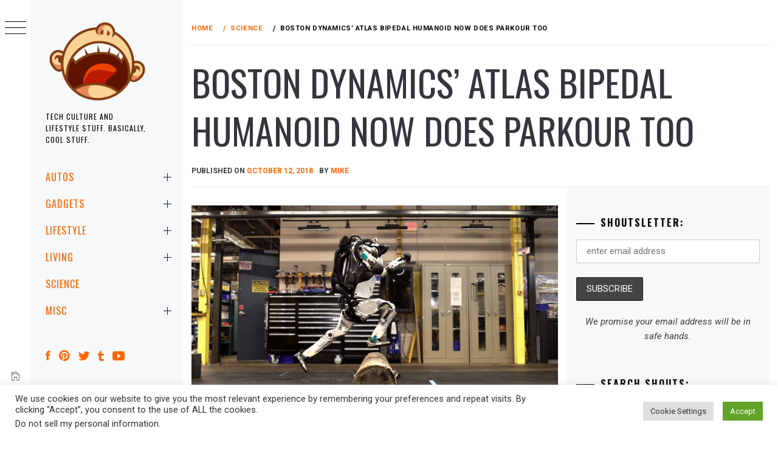

--- FILE ---
content_type: text/html; charset=utf-8
request_url: https://www.google.com/recaptcha/api2/anchor?ar=1&k=6LcAxQYjAAAAAKZZUEfD1juCbBrME2snZ3ePf3ls&co=aHR0cHM6Ly9taWtlc2hvdXRzLmNvbTo0NDM.&hl=en&v=PoyoqOPhxBO7pBk68S4YbpHZ&size=invisible&anchor-ms=20000&execute-ms=30000&cb=jiddcph2q7sw
body_size: 48697
content:
<!DOCTYPE HTML><html dir="ltr" lang="en"><head><meta http-equiv="Content-Type" content="text/html; charset=UTF-8">
<meta http-equiv="X-UA-Compatible" content="IE=edge">
<title>reCAPTCHA</title>
<style type="text/css">
/* cyrillic-ext */
@font-face {
  font-family: 'Roboto';
  font-style: normal;
  font-weight: 400;
  font-stretch: 100%;
  src: url(//fonts.gstatic.com/s/roboto/v48/KFO7CnqEu92Fr1ME7kSn66aGLdTylUAMa3GUBHMdazTgWw.woff2) format('woff2');
  unicode-range: U+0460-052F, U+1C80-1C8A, U+20B4, U+2DE0-2DFF, U+A640-A69F, U+FE2E-FE2F;
}
/* cyrillic */
@font-face {
  font-family: 'Roboto';
  font-style: normal;
  font-weight: 400;
  font-stretch: 100%;
  src: url(//fonts.gstatic.com/s/roboto/v48/KFO7CnqEu92Fr1ME7kSn66aGLdTylUAMa3iUBHMdazTgWw.woff2) format('woff2');
  unicode-range: U+0301, U+0400-045F, U+0490-0491, U+04B0-04B1, U+2116;
}
/* greek-ext */
@font-face {
  font-family: 'Roboto';
  font-style: normal;
  font-weight: 400;
  font-stretch: 100%;
  src: url(//fonts.gstatic.com/s/roboto/v48/KFO7CnqEu92Fr1ME7kSn66aGLdTylUAMa3CUBHMdazTgWw.woff2) format('woff2');
  unicode-range: U+1F00-1FFF;
}
/* greek */
@font-face {
  font-family: 'Roboto';
  font-style: normal;
  font-weight: 400;
  font-stretch: 100%;
  src: url(//fonts.gstatic.com/s/roboto/v48/KFO7CnqEu92Fr1ME7kSn66aGLdTylUAMa3-UBHMdazTgWw.woff2) format('woff2');
  unicode-range: U+0370-0377, U+037A-037F, U+0384-038A, U+038C, U+038E-03A1, U+03A3-03FF;
}
/* math */
@font-face {
  font-family: 'Roboto';
  font-style: normal;
  font-weight: 400;
  font-stretch: 100%;
  src: url(//fonts.gstatic.com/s/roboto/v48/KFO7CnqEu92Fr1ME7kSn66aGLdTylUAMawCUBHMdazTgWw.woff2) format('woff2');
  unicode-range: U+0302-0303, U+0305, U+0307-0308, U+0310, U+0312, U+0315, U+031A, U+0326-0327, U+032C, U+032F-0330, U+0332-0333, U+0338, U+033A, U+0346, U+034D, U+0391-03A1, U+03A3-03A9, U+03B1-03C9, U+03D1, U+03D5-03D6, U+03F0-03F1, U+03F4-03F5, U+2016-2017, U+2034-2038, U+203C, U+2040, U+2043, U+2047, U+2050, U+2057, U+205F, U+2070-2071, U+2074-208E, U+2090-209C, U+20D0-20DC, U+20E1, U+20E5-20EF, U+2100-2112, U+2114-2115, U+2117-2121, U+2123-214F, U+2190, U+2192, U+2194-21AE, U+21B0-21E5, U+21F1-21F2, U+21F4-2211, U+2213-2214, U+2216-22FF, U+2308-230B, U+2310, U+2319, U+231C-2321, U+2336-237A, U+237C, U+2395, U+239B-23B7, U+23D0, U+23DC-23E1, U+2474-2475, U+25AF, U+25B3, U+25B7, U+25BD, U+25C1, U+25CA, U+25CC, U+25FB, U+266D-266F, U+27C0-27FF, U+2900-2AFF, U+2B0E-2B11, U+2B30-2B4C, U+2BFE, U+3030, U+FF5B, U+FF5D, U+1D400-1D7FF, U+1EE00-1EEFF;
}
/* symbols */
@font-face {
  font-family: 'Roboto';
  font-style: normal;
  font-weight: 400;
  font-stretch: 100%;
  src: url(//fonts.gstatic.com/s/roboto/v48/KFO7CnqEu92Fr1ME7kSn66aGLdTylUAMaxKUBHMdazTgWw.woff2) format('woff2');
  unicode-range: U+0001-000C, U+000E-001F, U+007F-009F, U+20DD-20E0, U+20E2-20E4, U+2150-218F, U+2190, U+2192, U+2194-2199, U+21AF, U+21E6-21F0, U+21F3, U+2218-2219, U+2299, U+22C4-22C6, U+2300-243F, U+2440-244A, U+2460-24FF, U+25A0-27BF, U+2800-28FF, U+2921-2922, U+2981, U+29BF, U+29EB, U+2B00-2BFF, U+4DC0-4DFF, U+FFF9-FFFB, U+10140-1018E, U+10190-1019C, U+101A0, U+101D0-101FD, U+102E0-102FB, U+10E60-10E7E, U+1D2C0-1D2D3, U+1D2E0-1D37F, U+1F000-1F0FF, U+1F100-1F1AD, U+1F1E6-1F1FF, U+1F30D-1F30F, U+1F315, U+1F31C, U+1F31E, U+1F320-1F32C, U+1F336, U+1F378, U+1F37D, U+1F382, U+1F393-1F39F, U+1F3A7-1F3A8, U+1F3AC-1F3AF, U+1F3C2, U+1F3C4-1F3C6, U+1F3CA-1F3CE, U+1F3D4-1F3E0, U+1F3ED, U+1F3F1-1F3F3, U+1F3F5-1F3F7, U+1F408, U+1F415, U+1F41F, U+1F426, U+1F43F, U+1F441-1F442, U+1F444, U+1F446-1F449, U+1F44C-1F44E, U+1F453, U+1F46A, U+1F47D, U+1F4A3, U+1F4B0, U+1F4B3, U+1F4B9, U+1F4BB, U+1F4BF, U+1F4C8-1F4CB, U+1F4D6, U+1F4DA, U+1F4DF, U+1F4E3-1F4E6, U+1F4EA-1F4ED, U+1F4F7, U+1F4F9-1F4FB, U+1F4FD-1F4FE, U+1F503, U+1F507-1F50B, U+1F50D, U+1F512-1F513, U+1F53E-1F54A, U+1F54F-1F5FA, U+1F610, U+1F650-1F67F, U+1F687, U+1F68D, U+1F691, U+1F694, U+1F698, U+1F6AD, U+1F6B2, U+1F6B9-1F6BA, U+1F6BC, U+1F6C6-1F6CF, U+1F6D3-1F6D7, U+1F6E0-1F6EA, U+1F6F0-1F6F3, U+1F6F7-1F6FC, U+1F700-1F7FF, U+1F800-1F80B, U+1F810-1F847, U+1F850-1F859, U+1F860-1F887, U+1F890-1F8AD, U+1F8B0-1F8BB, U+1F8C0-1F8C1, U+1F900-1F90B, U+1F93B, U+1F946, U+1F984, U+1F996, U+1F9E9, U+1FA00-1FA6F, U+1FA70-1FA7C, U+1FA80-1FA89, U+1FA8F-1FAC6, U+1FACE-1FADC, U+1FADF-1FAE9, U+1FAF0-1FAF8, U+1FB00-1FBFF;
}
/* vietnamese */
@font-face {
  font-family: 'Roboto';
  font-style: normal;
  font-weight: 400;
  font-stretch: 100%;
  src: url(//fonts.gstatic.com/s/roboto/v48/KFO7CnqEu92Fr1ME7kSn66aGLdTylUAMa3OUBHMdazTgWw.woff2) format('woff2');
  unicode-range: U+0102-0103, U+0110-0111, U+0128-0129, U+0168-0169, U+01A0-01A1, U+01AF-01B0, U+0300-0301, U+0303-0304, U+0308-0309, U+0323, U+0329, U+1EA0-1EF9, U+20AB;
}
/* latin-ext */
@font-face {
  font-family: 'Roboto';
  font-style: normal;
  font-weight: 400;
  font-stretch: 100%;
  src: url(//fonts.gstatic.com/s/roboto/v48/KFO7CnqEu92Fr1ME7kSn66aGLdTylUAMa3KUBHMdazTgWw.woff2) format('woff2');
  unicode-range: U+0100-02BA, U+02BD-02C5, U+02C7-02CC, U+02CE-02D7, U+02DD-02FF, U+0304, U+0308, U+0329, U+1D00-1DBF, U+1E00-1E9F, U+1EF2-1EFF, U+2020, U+20A0-20AB, U+20AD-20C0, U+2113, U+2C60-2C7F, U+A720-A7FF;
}
/* latin */
@font-face {
  font-family: 'Roboto';
  font-style: normal;
  font-weight: 400;
  font-stretch: 100%;
  src: url(//fonts.gstatic.com/s/roboto/v48/KFO7CnqEu92Fr1ME7kSn66aGLdTylUAMa3yUBHMdazQ.woff2) format('woff2');
  unicode-range: U+0000-00FF, U+0131, U+0152-0153, U+02BB-02BC, U+02C6, U+02DA, U+02DC, U+0304, U+0308, U+0329, U+2000-206F, U+20AC, U+2122, U+2191, U+2193, U+2212, U+2215, U+FEFF, U+FFFD;
}
/* cyrillic-ext */
@font-face {
  font-family: 'Roboto';
  font-style: normal;
  font-weight: 500;
  font-stretch: 100%;
  src: url(//fonts.gstatic.com/s/roboto/v48/KFO7CnqEu92Fr1ME7kSn66aGLdTylUAMa3GUBHMdazTgWw.woff2) format('woff2');
  unicode-range: U+0460-052F, U+1C80-1C8A, U+20B4, U+2DE0-2DFF, U+A640-A69F, U+FE2E-FE2F;
}
/* cyrillic */
@font-face {
  font-family: 'Roboto';
  font-style: normal;
  font-weight: 500;
  font-stretch: 100%;
  src: url(//fonts.gstatic.com/s/roboto/v48/KFO7CnqEu92Fr1ME7kSn66aGLdTylUAMa3iUBHMdazTgWw.woff2) format('woff2');
  unicode-range: U+0301, U+0400-045F, U+0490-0491, U+04B0-04B1, U+2116;
}
/* greek-ext */
@font-face {
  font-family: 'Roboto';
  font-style: normal;
  font-weight: 500;
  font-stretch: 100%;
  src: url(//fonts.gstatic.com/s/roboto/v48/KFO7CnqEu92Fr1ME7kSn66aGLdTylUAMa3CUBHMdazTgWw.woff2) format('woff2');
  unicode-range: U+1F00-1FFF;
}
/* greek */
@font-face {
  font-family: 'Roboto';
  font-style: normal;
  font-weight: 500;
  font-stretch: 100%;
  src: url(//fonts.gstatic.com/s/roboto/v48/KFO7CnqEu92Fr1ME7kSn66aGLdTylUAMa3-UBHMdazTgWw.woff2) format('woff2');
  unicode-range: U+0370-0377, U+037A-037F, U+0384-038A, U+038C, U+038E-03A1, U+03A3-03FF;
}
/* math */
@font-face {
  font-family: 'Roboto';
  font-style: normal;
  font-weight: 500;
  font-stretch: 100%;
  src: url(//fonts.gstatic.com/s/roboto/v48/KFO7CnqEu92Fr1ME7kSn66aGLdTylUAMawCUBHMdazTgWw.woff2) format('woff2');
  unicode-range: U+0302-0303, U+0305, U+0307-0308, U+0310, U+0312, U+0315, U+031A, U+0326-0327, U+032C, U+032F-0330, U+0332-0333, U+0338, U+033A, U+0346, U+034D, U+0391-03A1, U+03A3-03A9, U+03B1-03C9, U+03D1, U+03D5-03D6, U+03F0-03F1, U+03F4-03F5, U+2016-2017, U+2034-2038, U+203C, U+2040, U+2043, U+2047, U+2050, U+2057, U+205F, U+2070-2071, U+2074-208E, U+2090-209C, U+20D0-20DC, U+20E1, U+20E5-20EF, U+2100-2112, U+2114-2115, U+2117-2121, U+2123-214F, U+2190, U+2192, U+2194-21AE, U+21B0-21E5, U+21F1-21F2, U+21F4-2211, U+2213-2214, U+2216-22FF, U+2308-230B, U+2310, U+2319, U+231C-2321, U+2336-237A, U+237C, U+2395, U+239B-23B7, U+23D0, U+23DC-23E1, U+2474-2475, U+25AF, U+25B3, U+25B7, U+25BD, U+25C1, U+25CA, U+25CC, U+25FB, U+266D-266F, U+27C0-27FF, U+2900-2AFF, U+2B0E-2B11, U+2B30-2B4C, U+2BFE, U+3030, U+FF5B, U+FF5D, U+1D400-1D7FF, U+1EE00-1EEFF;
}
/* symbols */
@font-face {
  font-family: 'Roboto';
  font-style: normal;
  font-weight: 500;
  font-stretch: 100%;
  src: url(//fonts.gstatic.com/s/roboto/v48/KFO7CnqEu92Fr1ME7kSn66aGLdTylUAMaxKUBHMdazTgWw.woff2) format('woff2');
  unicode-range: U+0001-000C, U+000E-001F, U+007F-009F, U+20DD-20E0, U+20E2-20E4, U+2150-218F, U+2190, U+2192, U+2194-2199, U+21AF, U+21E6-21F0, U+21F3, U+2218-2219, U+2299, U+22C4-22C6, U+2300-243F, U+2440-244A, U+2460-24FF, U+25A0-27BF, U+2800-28FF, U+2921-2922, U+2981, U+29BF, U+29EB, U+2B00-2BFF, U+4DC0-4DFF, U+FFF9-FFFB, U+10140-1018E, U+10190-1019C, U+101A0, U+101D0-101FD, U+102E0-102FB, U+10E60-10E7E, U+1D2C0-1D2D3, U+1D2E0-1D37F, U+1F000-1F0FF, U+1F100-1F1AD, U+1F1E6-1F1FF, U+1F30D-1F30F, U+1F315, U+1F31C, U+1F31E, U+1F320-1F32C, U+1F336, U+1F378, U+1F37D, U+1F382, U+1F393-1F39F, U+1F3A7-1F3A8, U+1F3AC-1F3AF, U+1F3C2, U+1F3C4-1F3C6, U+1F3CA-1F3CE, U+1F3D4-1F3E0, U+1F3ED, U+1F3F1-1F3F3, U+1F3F5-1F3F7, U+1F408, U+1F415, U+1F41F, U+1F426, U+1F43F, U+1F441-1F442, U+1F444, U+1F446-1F449, U+1F44C-1F44E, U+1F453, U+1F46A, U+1F47D, U+1F4A3, U+1F4B0, U+1F4B3, U+1F4B9, U+1F4BB, U+1F4BF, U+1F4C8-1F4CB, U+1F4D6, U+1F4DA, U+1F4DF, U+1F4E3-1F4E6, U+1F4EA-1F4ED, U+1F4F7, U+1F4F9-1F4FB, U+1F4FD-1F4FE, U+1F503, U+1F507-1F50B, U+1F50D, U+1F512-1F513, U+1F53E-1F54A, U+1F54F-1F5FA, U+1F610, U+1F650-1F67F, U+1F687, U+1F68D, U+1F691, U+1F694, U+1F698, U+1F6AD, U+1F6B2, U+1F6B9-1F6BA, U+1F6BC, U+1F6C6-1F6CF, U+1F6D3-1F6D7, U+1F6E0-1F6EA, U+1F6F0-1F6F3, U+1F6F7-1F6FC, U+1F700-1F7FF, U+1F800-1F80B, U+1F810-1F847, U+1F850-1F859, U+1F860-1F887, U+1F890-1F8AD, U+1F8B0-1F8BB, U+1F8C0-1F8C1, U+1F900-1F90B, U+1F93B, U+1F946, U+1F984, U+1F996, U+1F9E9, U+1FA00-1FA6F, U+1FA70-1FA7C, U+1FA80-1FA89, U+1FA8F-1FAC6, U+1FACE-1FADC, U+1FADF-1FAE9, U+1FAF0-1FAF8, U+1FB00-1FBFF;
}
/* vietnamese */
@font-face {
  font-family: 'Roboto';
  font-style: normal;
  font-weight: 500;
  font-stretch: 100%;
  src: url(//fonts.gstatic.com/s/roboto/v48/KFO7CnqEu92Fr1ME7kSn66aGLdTylUAMa3OUBHMdazTgWw.woff2) format('woff2');
  unicode-range: U+0102-0103, U+0110-0111, U+0128-0129, U+0168-0169, U+01A0-01A1, U+01AF-01B0, U+0300-0301, U+0303-0304, U+0308-0309, U+0323, U+0329, U+1EA0-1EF9, U+20AB;
}
/* latin-ext */
@font-face {
  font-family: 'Roboto';
  font-style: normal;
  font-weight: 500;
  font-stretch: 100%;
  src: url(//fonts.gstatic.com/s/roboto/v48/KFO7CnqEu92Fr1ME7kSn66aGLdTylUAMa3KUBHMdazTgWw.woff2) format('woff2');
  unicode-range: U+0100-02BA, U+02BD-02C5, U+02C7-02CC, U+02CE-02D7, U+02DD-02FF, U+0304, U+0308, U+0329, U+1D00-1DBF, U+1E00-1E9F, U+1EF2-1EFF, U+2020, U+20A0-20AB, U+20AD-20C0, U+2113, U+2C60-2C7F, U+A720-A7FF;
}
/* latin */
@font-face {
  font-family: 'Roboto';
  font-style: normal;
  font-weight: 500;
  font-stretch: 100%;
  src: url(//fonts.gstatic.com/s/roboto/v48/KFO7CnqEu92Fr1ME7kSn66aGLdTylUAMa3yUBHMdazQ.woff2) format('woff2');
  unicode-range: U+0000-00FF, U+0131, U+0152-0153, U+02BB-02BC, U+02C6, U+02DA, U+02DC, U+0304, U+0308, U+0329, U+2000-206F, U+20AC, U+2122, U+2191, U+2193, U+2212, U+2215, U+FEFF, U+FFFD;
}
/* cyrillic-ext */
@font-face {
  font-family: 'Roboto';
  font-style: normal;
  font-weight: 900;
  font-stretch: 100%;
  src: url(//fonts.gstatic.com/s/roboto/v48/KFO7CnqEu92Fr1ME7kSn66aGLdTylUAMa3GUBHMdazTgWw.woff2) format('woff2');
  unicode-range: U+0460-052F, U+1C80-1C8A, U+20B4, U+2DE0-2DFF, U+A640-A69F, U+FE2E-FE2F;
}
/* cyrillic */
@font-face {
  font-family: 'Roboto';
  font-style: normal;
  font-weight: 900;
  font-stretch: 100%;
  src: url(//fonts.gstatic.com/s/roboto/v48/KFO7CnqEu92Fr1ME7kSn66aGLdTylUAMa3iUBHMdazTgWw.woff2) format('woff2');
  unicode-range: U+0301, U+0400-045F, U+0490-0491, U+04B0-04B1, U+2116;
}
/* greek-ext */
@font-face {
  font-family: 'Roboto';
  font-style: normal;
  font-weight: 900;
  font-stretch: 100%;
  src: url(//fonts.gstatic.com/s/roboto/v48/KFO7CnqEu92Fr1ME7kSn66aGLdTylUAMa3CUBHMdazTgWw.woff2) format('woff2');
  unicode-range: U+1F00-1FFF;
}
/* greek */
@font-face {
  font-family: 'Roboto';
  font-style: normal;
  font-weight: 900;
  font-stretch: 100%;
  src: url(//fonts.gstatic.com/s/roboto/v48/KFO7CnqEu92Fr1ME7kSn66aGLdTylUAMa3-UBHMdazTgWw.woff2) format('woff2');
  unicode-range: U+0370-0377, U+037A-037F, U+0384-038A, U+038C, U+038E-03A1, U+03A3-03FF;
}
/* math */
@font-face {
  font-family: 'Roboto';
  font-style: normal;
  font-weight: 900;
  font-stretch: 100%;
  src: url(//fonts.gstatic.com/s/roboto/v48/KFO7CnqEu92Fr1ME7kSn66aGLdTylUAMawCUBHMdazTgWw.woff2) format('woff2');
  unicode-range: U+0302-0303, U+0305, U+0307-0308, U+0310, U+0312, U+0315, U+031A, U+0326-0327, U+032C, U+032F-0330, U+0332-0333, U+0338, U+033A, U+0346, U+034D, U+0391-03A1, U+03A3-03A9, U+03B1-03C9, U+03D1, U+03D5-03D6, U+03F0-03F1, U+03F4-03F5, U+2016-2017, U+2034-2038, U+203C, U+2040, U+2043, U+2047, U+2050, U+2057, U+205F, U+2070-2071, U+2074-208E, U+2090-209C, U+20D0-20DC, U+20E1, U+20E5-20EF, U+2100-2112, U+2114-2115, U+2117-2121, U+2123-214F, U+2190, U+2192, U+2194-21AE, U+21B0-21E5, U+21F1-21F2, U+21F4-2211, U+2213-2214, U+2216-22FF, U+2308-230B, U+2310, U+2319, U+231C-2321, U+2336-237A, U+237C, U+2395, U+239B-23B7, U+23D0, U+23DC-23E1, U+2474-2475, U+25AF, U+25B3, U+25B7, U+25BD, U+25C1, U+25CA, U+25CC, U+25FB, U+266D-266F, U+27C0-27FF, U+2900-2AFF, U+2B0E-2B11, U+2B30-2B4C, U+2BFE, U+3030, U+FF5B, U+FF5D, U+1D400-1D7FF, U+1EE00-1EEFF;
}
/* symbols */
@font-face {
  font-family: 'Roboto';
  font-style: normal;
  font-weight: 900;
  font-stretch: 100%;
  src: url(//fonts.gstatic.com/s/roboto/v48/KFO7CnqEu92Fr1ME7kSn66aGLdTylUAMaxKUBHMdazTgWw.woff2) format('woff2');
  unicode-range: U+0001-000C, U+000E-001F, U+007F-009F, U+20DD-20E0, U+20E2-20E4, U+2150-218F, U+2190, U+2192, U+2194-2199, U+21AF, U+21E6-21F0, U+21F3, U+2218-2219, U+2299, U+22C4-22C6, U+2300-243F, U+2440-244A, U+2460-24FF, U+25A0-27BF, U+2800-28FF, U+2921-2922, U+2981, U+29BF, U+29EB, U+2B00-2BFF, U+4DC0-4DFF, U+FFF9-FFFB, U+10140-1018E, U+10190-1019C, U+101A0, U+101D0-101FD, U+102E0-102FB, U+10E60-10E7E, U+1D2C0-1D2D3, U+1D2E0-1D37F, U+1F000-1F0FF, U+1F100-1F1AD, U+1F1E6-1F1FF, U+1F30D-1F30F, U+1F315, U+1F31C, U+1F31E, U+1F320-1F32C, U+1F336, U+1F378, U+1F37D, U+1F382, U+1F393-1F39F, U+1F3A7-1F3A8, U+1F3AC-1F3AF, U+1F3C2, U+1F3C4-1F3C6, U+1F3CA-1F3CE, U+1F3D4-1F3E0, U+1F3ED, U+1F3F1-1F3F3, U+1F3F5-1F3F7, U+1F408, U+1F415, U+1F41F, U+1F426, U+1F43F, U+1F441-1F442, U+1F444, U+1F446-1F449, U+1F44C-1F44E, U+1F453, U+1F46A, U+1F47D, U+1F4A3, U+1F4B0, U+1F4B3, U+1F4B9, U+1F4BB, U+1F4BF, U+1F4C8-1F4CB, U+1F4D6, U+1F4DA, U+1F4DF, U+1F4E3-1F4E6, U+1F4EA-1F4ED, U+1F4F7, U+1F4F9-1F4FB, U+1F4FD-1F4FE, U+1F503, U+1F507-1F50B, U+1F50D, U+1F512-1F513, U+1F53E-1F54A, U+1F54F-1F5FA, U+1F610, U+1F650-1F67F, U+1F687, U+1F68D, U+1F691, U+1F694, U+1F698, U+1F6AD, U+1F6B2, U+1F6B9-1F6BA, U+1F6BC, U+1F6C6-1F6CF, U+1F6D3-1F6D7, U+1F6E0-1F6EA, U+1F6F0-1F6F3, U+1F6F7-1F6FC, U+1F700-1F7FF, U+1F800-1F80B, U+1F810-1F847, U+1F850-1F859, U+1F860-1F887, U+1F890-1F8AD, U+1F8B0-1F8BB, U+1F8C0-1F8C1, U+1F900-1F90B, U+1F93B, U+1F946, U+1F984, U+1F996, U+1F9E9, U+1FA00-1FA6F, U+1FA70-1FA7C, U+1FA80-1FA89, U+1FA8F-1FAC6, U+1FACE-1FADC, U+1FADF-1FAE9, U+1FAF0-1FAF8, U+1FB00-1FBFF;
}
/* vietnamese */
@font-face {
  font-family: 'Roboto';
  font-style: normal;
  font-weight: 900;
  font-stretch: 100%;
  src: url(//fonts.gstatic.com/s/roboto/v48/KFO7CnqEu92Fr1ME7kSn66aGLdTylUAMa3OUBHMdazTgWw.woff2) format('woff2');
  unicode-range: U+0102-0103, U+0110-0111, U+0128-0129, U+0168-0169, U+01A0-01A1, U+01AF-01B0, U+0300-0301, U+0303-0304, U+0308-0309, U+0323, U+0329, U+1EA0-1EF9, U+20AB;
}
/* latin-ext */
@font-face {
  font-family: 'Roboto';
  font-style: normal;
  font-weight: 900;
  font-stretch: 100%;
  src: url(//fonts.gstatic.com/s/roboto/v48/KFO7CnqEu92Fr1ME7kSn66aGLdTylUAMa3KUBHMdazTgWw.woff2) format('woff2');
  unicode-range: U+0100-02BA, U+02BD-02C5, U+02C7-02CC, U+02CE-02D7, U+02DD-02FF, U+0304, U+0308, U+0329, U+1D00-1DBF, U+1E00-1E9F, U+1EF2-1EFF, U+2020, U+20A0-20AB, U+20AD-20C0, U+2113, U+2C60-2C7F, U+A720-A7FF;
}
/* latin */
@font-face {
  font-family: 'Roboto';
  font-style: normal;
  font-weight: 900;
  font-stretch: 100%;
  src: url(//fonts.gstatic.com/s/roboto/v48/KFO7CnqEu92Fr1ME7kSn66aGLdTylUAMa3yUBHMdazQ.woff2) format('woff2');
  unicode-range: U+0000-00FF, U+0131, U+0152-0153, U+02BB-02BC, U+02C6, U+02DA, U+02DC, U+0304, U+0308, U+0329, U+2000-206F, U+20AC, U+2122, U+2191, U+2193, U+2212, U+2215, U+FEFF, U+FFFD;
}

</style>
<link rel="stylesheet" type="text/css" href="https://www.gstatic.com/recaptcha/releases/PoyoqOPhxBO7pBk68S4YbpHZ/styles__ltr.css">
<script nonce="726BozgdfHUzjTnOQTMF_w" type="text/javascript">window['__recaptcha_api'] = 'https://www.google.com/recaptcha/api2/';</script>
<script type="text/javascript" src="https://www.gstatic.com/recaptcha/releases/PoyoqOPhxBO7pBk68S4YbpHZ/recaptcha__en.js" nonce="726BozgdfHUzjTnOQTMF_w">
      
    </script></head>
<body><div id="rc-anchor-alert" class="rc-anchor-alert"></div>
<input type="hidden" id="recaptcha-token" value="[base64]">
<script type="text/javascript" nonce="726BozgdfHUzjTnOQTMF_w">
      recaptcha.anchor.Main.init("[\x22ainput\x22,[\x22bgdata\x22,\x22\x22,\[base64]/[base64]/[base64]/bmV3IHJbeF0oY1swXSk6RT09Mj9uZXcgclt4XShjWzBdLGNbMV0pOkU9PTM/bmV3IHJbeF0oY1swXSxjWzFdLGNbMl0pOkU9PTQ/[base64]/[base64]/[base64]/[base64]/[base64]/[base64]/[base64]/[base64]\x22,\[base64]\x22,\x22GcOhw7zDhMOMYgLDrcO5wpDCkcOcb8KiwpDDqMOhw5dpwpwBHQsUw6FsVlUSTD/[base64]/[base64]/[base64]/Ct2Qyaz1GDxfDkcOQw6jDh8Kqw7pKbMOFVXF9wqzDjBFww6TDhcK7GQnDusKqwoI7MEPCpTtvw6gmwqDCoko+aMO3fkxaw44cBMK0wpUYwo1IW8OAf8OPw75nAzLDnkPCucKEKcKYGMKtIsKFw5vCq8KCwoAww5LDs14Hw4LDjAvCuVRNw7EfJcK/Hi/[base64]/[base64]/CrhfCs0vDqcOvKsOGw6pXwrPDgMOHCcOGJjEJD8KvARN5LsOjOcKNUcO0HsKBwoXCtl/[base64]/DvsO6Xhx2wpbCocKSw64fw5LCoBsqw5UhwolkRUzDoj4uw4rDnMOJLcKsw6ZSGiZKBDfDmsKxMnvCgMOfEHJdwpLCkFJjw6PDv8OiVsO/w57CrcOZcmkEOcOBwoQZZ8OaQFcvEcOSw5jCpsOlw5PCgcKNH8K+wqYEMcKywrXClDzDlsOUS0HDvi0bwo5VwrvCn8OAwqxUUk3DjcO1MDBLOlFDwpLDqFxFw6PCgcK/RMOPRHpfw544MsKbw4/CuMODwp3Ch8O9a3R1IixrGFUzwpDDjXFZUMOcwroDwq9cFsKmOMKEEMKvw5TDocKiBMOVwpfCkcK/w4gow6UFw6goc8KhSC1NwpPDqsOwwoDCtMOqwqLDtVzCjX/DusOLwpd7wrjCusK1dcKJw5hSQsObw5fCnBMUEcKKwpwAw40GwpfDu8KpwolwNcKKdMKAwq3DvAnCsTjDtFRwYSUKJF7CscK6JcOZM09PMmPDqiNTHwsnw48Bc2/DkCIxCibCoHIpwqF7w5lmAcOmPMOxwqfDsMKqXsKZw6ZgJxY4OsOMwp/DtMKxwpZpw6l8w4rDvsKDHsK5wr4pY8Kdwoguw5jCj8Oaw5ZiAsKjK8O+W8ODw5xGwqhZw7BGwq7Coy4Twq3Ch8Kjw6xHB8K6LgfCi8KZUmXColLDisO/[base64]/SsOQEcO5bw1CwrHDrDdiwpjCpDXDlsOIw70BY8Omw75+ZsK2Z8OPw4AIwpzCksKKWifCh8KBw7LDnMO8wp3Cl8K/[base64]/[base64]/JUFbWnHCpjfCm1EWwqzDomNHXMOfw6LDksO3woYyw4NHwpnCssKlw6XCkMKQN8OMw6/DuMOswpw9bzjCnsKgw4jCocO/[base64]/[base64]/DhcOUw4TDiGTDjcKVw6vDjA3CgcKow5zDmMOQGmLDjsKzDcOkwo0xSMOvEcOECMKFCUUOwqgyVcOrC1bDqkDDulfClsODTxXCpH7CpcOXwozDnxrCnMOrwqwjDnA8w7Z0w4QWwq7ClcK0fMKCAsKODDjCscKKbMOWXhNKwq7DocKzwr/Dg8ODw5TDmsKIw5xrwp3DtsKWecOED8OYw4Viwq0Lwo4GSkXDnsOMZMKqw7FLw7tswoxgDjNiwo1dw5N9VMOKGEYdwr3CscOywq/DpsKZbV/DpjPCsnzCgAbDoMOWI8OwK1LCiMO6LsKpw4hQKgfDklrDrTnCqgsdwrLCkA4fwrDDtMOawq9fwpd0Ll/Dt8K8wp9/F0wPLMK/wrnDqcOdLcODRcOuw4Nla8O5w7XDmsKQEQRPw4DCgSNtT054w4PCrMKWGcO9eUrCuQpdw5tUDk3CucOZwotJYxx1CsOwwowrU8KjF8Kuw4NGw5trZRbCp0QBw5/CoMKZBz18w54Jw7JsTsKfwqDCsUnCmMKdf8OowqzDtTx0KTHDtcOEwozCnn7Dk2sYw5duO2jCmcKfwpM4ccKqL8K6CF5Mw5XChGsbw70aXlHDl8OeIlVLwrh1w67DpMOpw4w5w63CtcOIc8O/w7UYVltXGwB8VsOxBcO3woomwp0pw7duQsKsZCRhVyA2wp/[base64]/[base64]/DsHE5w4PDk8Kow7oETVjDkUjDvMOLw58+w7fDjsKdwpHCgEHCoMORwqPDkcOuw7MQUh7CrlHDqQAENRzDo1kXw6Uyw43Dmm/ClkPDrcOqwo3CoxF0wpTCpsKDwpoxW8OQwrx0PwrDvH8kZ8Kxw7QJw7PCisOYwrvCoMOKBDTDicKXwrrCsEXDjMO/ZcKcw7zDiMOdwr/CpRRGMMK6VS9Ww5pvw619woAaw6oew5TDkFwIUcO5wq5Sw4tfJUpXwpLDpxPDksKvwqvCnG/DvMObw57DmsOuY3JXOGhGHEocdMO/[base64]/DucOAN3YZNDxnwplgwpIKL8KuwoUzwrDDhAV3wozCnk1Gw57CjgN8ZcOmw6TDu8O1w7rCvgICBVbCqcKfVih1csK5CS/ClHPCpcODdWbCjnQcIkLCpznCl8Orw6TDnMOYC0XCqD0LwqzDjSsUwoLCssKhwrBBwpnDpwl0WxfDisO8wrEoI8KaworCnQvDncOiASXCs2EywqvCvMKLw7g/[base64]/CiVHDucKQdCdtAjDDosOZRhLCj8OawqLDlxfCvR3DlcKkwrdzCTgPC8OdbllEw5Qcw55FbMK+w4cZWmbDlcOyw5HDl8KkJMO+wp8VAxnCoVHDgMKARsOtwqXDhcKBwrzCvsOTwr7CgWpTwrgpVE7DgBN/QE/DrWfCu8Kuw4rCsE8rwrwqwoBYwpsSecKqdMOOEQHDt8K0wqlOMDlCSMOoBBABScK2wqxhMsKte8OfZ8OlbQ/Duz0uH8KIwrRPwo/Dr8OpwonDocKrEgQEwqYaN8OBw6HCqMKKCcK8XcKqw6R/wppAwr3DlwbCqsKqOz1FLSnCujnCgmF9S1xYBXLCkzfCvHfDm8ODBTsBSMOawq/Cum/[base64]/Cl8ORPsONwpMOw5HDlsK+NgfCu8KMWsOpDzh/WsOdODbCjgMfw6zCvnDDlWPDqx7DmyfDkmA7wovDmT/DjcOXNScRAsKZwrZdw6M/w6/DlB1/w5c+KcKZdx3Cm8K2N8OfaGPDuDHDgAcoGTIRIMOsMMOIw7Agw4B7O8OWwoDDlikJYQjCp8K6wo0GE8ONH3XDq8OWwoTCtcOSwrBDwr5QaH5LJkHCiB7Cmk/DgHvCqsKQYMK5ecK8CH/[base64]/CkMKhHmEyw519wpTDvnAJWMOBw6DCqicXwrRww48xV8OkwrnDtmo0T1BNHcKNP8K2wogIQcOKZkbCkcKBMMOvTMOswrcOEcO+eMKvw5dPWBLCvD/DlTZOw7BJBXrDosKzecK5wogVV8KEEMKeDUHCkcOtRMKIw5vCp8O9JAVowplKwqXDn3FLw7bDmztQwp3Cr8KKGGNMGj4gbcO5E3nCpBhkGD5/GX7DvTPCtcOPNW8gw4xIE8OSP8K0dcO0wpF/wq/CuUdTACzCgjljFwNww7RybQvDi8KwNVXCs2lSwrgwN3EIw47DvsO8w63CksOdw4trw5jCjyNywprDkMOYw5vCrMOGSy1kHsK/[base64]/DtcOud8KRwpfDsMK0G1DCkMO7XR7CucKPwrPCisOSwqBpYMK4wrFrN1rCoXfCjWHCmcKWH8K+fMKaT3RDw7jDpSdMw5DCsXFsBcO2w6prWV0qwr/Cj8O/E8KfcBkFcXHDr8K9w5djw6PDs2bClQXDggTDokFVwqLDssO+w6wsIMO3w4DChsKUw7wLU8Kqw5TCusK0VsOvU8Ojw71MLCVcwrfDmEbDkcKyBMO0w6g2woZ6NsODdsOkwogzw5khU17DhCQtw5LCrhxWw6I4BQnCvcK/w7fCtFPChDJJSsOAV3/CosOIwpvDs8Oaw5zCpwAVIcKcw591fC/DjsOswpw+bEtrw5jDjMKlPsOewph/LgfCpMOgwqQ7w7dvRcKCw57Cv8Oowr7DpcK5a3PDpmBUP3vDvmF8YQ8bcsOrw6p/[base64]/Dixkle8Kaw6/Cs8KwwooHdlfDmQ/DqMOrZEnCkxBzW8KKJGzDnsOaSMOsGMO1wrJIJMOyw53DuMObwp/Ds3Z3LxbDqVsWw6h2w78EQcKhwrrCqMKvw701w4vCvXgiw4XChcK+wpXDtHFXwrtewoRIGMKrw5LCpjvCiVvCjcKbXsKSw5nDjMKiCsOawrLCgcO+wr1mw7xOd0fDssKCI3hzworCscO4wqvDs8KmwoNWw7LDhMOYwrZUw67CmMOtw6TCjsOHQ0oNYwjCmMOhDcK/Jx3DhihoPh3CrRVzw4LCsi7ClsO5wpwhw7g6eUJjI8Klw5NxN1VSwonCoTE6w7XDvsOUcWVowoE4w4/DlsOzHMOEw4nDsHwCw5bDn8O6LFPCp8Kew5PCkwcpHlBbw759N8KxUh7DqQ3DhsKbBMKMKMOZwqDDli/Cs8OnRsKVw4PDvcKofcKYwo1WwqnDvA9nL8K2wokSYy7Dom/CksKgwqLDksKmw61xw6TDgmxKA8KZw6V9woY+w5FIw5fDvMOFFcKsw4bDssK/CTkvQSPCoH5jKcKkwpMjT28VU07Dh1nDkMK1wqE1HcKhwqkLRsK/[base64]/Dm1Mewo/CjC1Iw4nDpMOecAkrHMOVOBN/dHfCusK+fsKcwqjDpcO1aHYAwoJiM8OQVcOWK8O5B8OjDsOCwqzDq8OWD3nCk0gBw4PCucO8ZcKJw5hqw4HDrMOlBjJrSMO+w5DCuMOTRyRrTcORwq1owqHDr17Ch8O4wrF3CMKRbMOQQsK5wq7CksKhRE9yw6s8w4grwoDCjhDCusK6D8O/w4PDtScjwo1Vwp5xwrVkwqbDuHrDnnfDu1sJw6DCv8Otwr7DlUzChMOrw7rDq3/DggHCmwXDscOee2rDvwHDgsOEwojCmcO+FsKVQ8KHIMOMB8K2w6jCmMOLwq3CumQkCBReTGJmcsKEIMOJw4LDqcOTwqZpwrTDv0I1IcKMaS1SKcOrdFVuw5oSwqEGGMKOasOGUMKaccKYL8Khw4gQZ0/[base64]/CssOsw7rCsMKXwrsyBcKewpTCozvDpcK5w47Dv8ObQsOTw4fCn8OmA8O3wpjDusOzLsO5wrl3CsKswr/Cp8ORUcOAIMOOACnDiXstw5Fyw43CiMKGGsOTw5/Dtkwcwr3CvcKvw4xGZjDCt8OTcsKwwovCm3bCqBECwpsuwpEhw5F7eSLChH1UwoPCr8KVMsKlGGjCvsO/wo4fw4nDizttwop+DSjCuELCnj55wrgewrN1w6tYaUzDicK/w6o0XRJiSGUfeX9waMOWICInw7Vpw5/[base64]/Dm8Oiwp8nwobCsljDskokUi/DlVc+ecKwPcOmJMOSLMKwNcOGaD7DsMK/M8OUw7nDl8KgDMKww7hgIHvCvzXDrQTCkcOKw5l8AGrDjRzCrFZuwpJxw6pFw6UCTDR1wqcAb8OWw5Ntw7NZN2TCvMOqw5vDvsO7wpI8ZAnDuRISQMOhGcKqw6smw6nDs8KfE8KCw7nCtEnCoh/DvRfDp2rDjMKpV1vDvRdBBlbCoMO3wr7DkcKzwo3CjsO9wr/CgyphQn98wrXDrUpeZ1pBIUNvTcOPwpHCih0Bw6jDqhtSwrd6YsKoGMOTwovCtcOqWAbDksKLDkcBwrbDlMOIbwIaw4QmU8OfwrvDiMOEwpwdw6xiw6/CucKVJ8OGK346acOkw7onwpXCqMK7XMKQw6TCqmDDpsOoV8KcVsOnw6ptwovClgZEwojCjcOXwpPDtHzCtMOJdMKuDEFiPRU7Jht/[base64]/[base64]/[base64]/[base64]/[base64]/[base64]/TjBMw5TCvgDDtGHCrRDDgVvDrX9ocHIjR0xpwoTDk8ORwq5OccK+e8KuwqLDn3fDosOTwq0xP8KkQk5Zw6Uawps2LcONeXAUw5xxD8KvZcKkcFzCrTl2WsOlcETDpiYZF8OQS8K2wrIXKMOWasOQVsOxw40PWiAASgjDsRbCgTTCsmRkDlzDl8K/wrfDvsO6MRTCoSXCiMOew7zCti3DlsObwpVRWADDnHliN2TChcKhWF0vw5vChMKhdk9CQ8KNZm3DucKiGnrDksKJw7V5IEUGFsOBG8ODTw9tD3DDplLCpBIOw6nDhsKvwq1mW13CnnB4ScOLw5zCtm/Cg1LChsOaQMKGwpQOQcKQN2tlw59gGsKYDB5lw6/DiWooTmlZw67CvUMgwoFnw4s1UmchZsKKw4B6w65MUcKMw5scFsKqA8K5LTXDoMOaORZMw7/ChcOVfQRfFjHDt8OIw5VkDikNw5cSwqDDvcKgacOlw4Q1w5PDrGDDicKtwrnDrMO8X8OBUcO9w5vDncKCRsKhWcK7wqnDgR3DqWTCrHx0HTHCusOQwpPDlRLCksOOwo0Yw4HCh00cw7jDuBF7WMKLfETDm2/DvQPDrBrCu8KqwqogbsKNRcOuFMKNH8OUwprCkMK/w41Gw7BVw4xiXk/DrUDDuMK5TcOyw4Y2w7rDixTDo8OgGT9sOsObBcK5K3bDscOaNDgKasO7woJyK0rDhmdXwqwyTsKaFF4ow4fDmnHDicO8wpxuCMO/w7fDj0cAw5IPYMOvH0HChnXDiwITYwXClsOCw5PDiiUYX2RNJ8KjwpYDwo1uw4XDqEMVLy/CnD/[base64]/[base64]/DqGhUw4B8Y3zClCXDoMObe19tCMK0NsKCwprDu0B4w5HCuTbDoTHDncOZwo1zYljCssKtdxBuwoo+wqI2wqzCosKEUgJWwrbCpsK0w7MdU1zDrcO3w5TDh3dsw5PDlMKVMxhJVcK8EMO1w5/Cim7DkMOSwozDtMOGJsOXGMK9MMOtwprCi2HDtTFRwr/[base64]/[base64]/X8K/YcOWwrPCoDbCtcKmTiY4MVTDhcKNRQ0BKDNDIcK4wpfCjiHDrRjCmiAYwox/wojDjBnDkhRyccOvw5PDt0vDp8KBEjLCmThfwrbDhsO+wr1Lwrk6ecOPwpTDjcOTGDxjZCLCgH02wrcewoZ5J8KTw4HDj8Odw7gYw5UFcwUZZ2jCjsKJIzLChcOJBMKYdRnCgsKKw6/Dm8KNb8OvwqIEUFU0wqrDvcKcclLCpsOxw77CpsOawqM+O8KmZ0IPBUxvAsOaVsK2TsOTHBLCpRPDgsOyw5NufwvDscOCw73DmTBwbcOjwoQIw7Ryw70AwqHCjnsIYDDDkFDDpsKYTsOhw4NYwqHDp8OowrTDr8OOEFFBaFLCkHINwpHDpy8dY8OZMMKrwq/[base64]/w6Nmw4XDscOOw5fCgEXCscK+FsKEwpfClsKceS3DkMKewojClCjCs3c7w7/[base64]/[base64]/DicKVwoFrAsKTworDoHTDpMKywooIw4Z8dcK7AcO6EsK5Q8KZOMOifWLClRXCmMOdw5zCujnCs2Riw7VWJQHDpcOww6HDr8KjZ0jDghnDs8Kpw7nDsFxoX8OvwrZYw5jCmwDDqsKSw7c6wqgZTUvDmw48VzXDqcOFacOfR8K/wrfDjGsgQMOowoh0w73CvHQiQMOQwpgHwqfCgMKWw7Rawp84PQ9Ow4IhPQzCssO/[base64]/DoWppwpg2w4LDmMKPw5/[base64]/AUsxw6DChSzClwPCkcKww53Du1Bkw5wzw7kXFMKww4zCg0M6w6JzHzpiw5UbcsOhNC3Cuh8Xw6lCw4zCiGJMDz9iwoUuPsOYMXp9HsOKecKVZzBTw7vCo8KgwrR1Im3CgWPCuk7Dp2RADA/[base64]/w6EQwosLQsKiw7QNwo3CqgNxRkc2w6LCkX7CpcO3I0zCisK/wrcowpnCrwfDgBAlw78oBcKXwqImwp0nDE7CkcK1wqwQwp/[base64]/DhMKWwoLDmcK/NMKYN8OdJcOqR8O6RsKiw5LChcOPZ8KZYDE1wpXCs8KaF8KsR8OYez7DqxPCpMOmwpbDlsOABTNbw4LCr8ODwrtXw5bCgMOswqTDj8KCLn3Dr0zCsCnDlE/CnsK/Mm/Dmm4EXsO5w7kWLsOBW8O9w5YvwpbDhUTDpws4w6TCmsOjw4USaMKHOCsYe8OGBXrCnArDgsO6RgAHY8KTH2RdwoVePzPDhU9NElLCmsKRwqo6SD/[base64]/QHcHw4bCo8KQScKXbTzCkMOiOCNnWnkBw68vYcOTwpXCnsOYwqd0XsO8HWkWwozCmQRXacOpwo3CgUh5djB9wqvDjcOdK8OIw7vCuAhYHMK/W17Dg0/CtGgow4IGNsO8csOYw6bCoDnDrks3CcOswqJFV8OgwrfCpcK5w707I0NQwqzCjMOtPStIGWLCqhQDMMOOYcKJelttw7TDlTvDlcKeKMOTesKxGcOXasKUdMOiwrUOw49HAiDCkx0VOjrDlCvDpB4/[base64]/wq/DsmnDuwfCqMOCwoNBwr7CsMO0LTrDpwXCtXDDrMKowrnDnzHDnXVMw44HLMOyccOfw6fCvxXCuxrDhBrDqDlJKmNXwp8ewo3Ctj0QZcK0KcO/[base64]/P8Kow5vDjCYiHlBxcUAvw4rDuMKTw4ExdMOLPREQew9+YcKWDltHMSRACVUMwqEYeMOaw64FwqbCs8OswoJ9XCFXI8Kdw4V5wpTDvsOoW8O3GcOFw5TClsK/F1gPwoXCiMORLsOBacKMwovCtMO8wptHeX0SYMOSYAR4AlQ0w63CicKadldLGHpDJcKiw4sQwrNiw54VwqwKw4XCjG0tIMOKw71besO4wqzDhg8zw6DDg2vCl8KqREDClMOIFjdaw4x7w4taw6hvRcK/UcOjIRvChcK7CcKMcQ0dQsONwqlqw4RXGcK/fHIEw4bCtFIqWsKoLAXCiXzDhsOTwqrCi3llP8KDMcK+eyvDucOgbgTChcOjDEjCg8KYVETDh8KDIFnCiQjDnw/CuDDDknbDiT4wwp/CrcOgT8KMw5c9wo8+w4LCmsKSMVFLNiF3wrjDlcKcw7wAwpDCpUzClgInIGDCncK5GjHDqMOMWGTDs8KHY33DgHDDnsOKCD/CtT7DqMKbwqlYcsOxGlVPw4Fhwq3DnMK/w6xgKTgWw4bCvcKGJ8ONw4nDjMOqwrskwoEJMEdPeT/CncK/U1vDqcOlwqTCvjvCryPCrsKPI8Khw40FwqPCg0ooNDgywq/CqyfDoMO3w5jCjE5RwoQ1wrsZX8Oww5bCr8OUEcKtw45Ow7FWwoMUT2snFzfCow3DvXbDqsKmO8KJQwAyw55RacOzQQF8w6DDg8ODG3XCl8KORHh/[base64]/DnxoSd8O/w4nCkcKyw6E6w5J1w4Riwr/DiMOVd8OhNMO3w6AWwp9vCMK/NGMlw5zCrDE0w7vCtxQ3w6vDiFzCvA4Sw7zCjMODwoFbHw3Dp8OUwocmK8O/ccKhw48DEcKeMEQBS3LDq8K5R8OEAsObHiFgacOLHsKeE0ptPgfCu8Oow4ZObcOaZHEbTzFlw5PDtMOPeWTDnSLCryzDnhXCt8KvwocRPsO4wofDkRbDgMOpHRbDkAwCbBZcQMK7ZMKhQiHDqzBQw4wgFCbDh8KTw43Cq8OMDABAw7/DmklQZ3HCvsKcwp7ChsOGw5zDpMKMw7rDk8OdwrtLYUHCl8KTE1kbFMKmw6wuw7zCncO5wqHDpELDtMKMw6/CtcKrwrxdV8KpFizDiMO2acK9WsOlw7zDpSdqwo9OwoYXV8KYAk/Dj8KUw7nCiH3DvcOIwqbCn8OoEhsqw4vCnsK5wp3Du1p2wr92csKOw5ENI8Okwot0wogHWX5Cbl3DlBxCXl9qw41TwqjCvMKAwpjDhwdpwrVMwq8zF3kRwqHCicOdWsOXW8KQd8KTdG09wpF2w4vDmFbDnT/[base64]/Cr0sSwp/DmQ1bCjnDhMOealgLSxV5wp3DhFpKWjANw4JqCMOfw7YQCsKjw5gEw6sKdsO9wqDDg3YzwpPDokXChMOOVnbDq8KqdsOVHcK8wqHDhMKtOD9Xw6/[base64]/Dm8Kzw5TDvgnCu8KSw6dWwpvDvXrCiMKXDV4Ow7XDjxrDo8KFP8KnOsOzczTClE1JXMKKaMOnLBTCpsOMw6FTG3LDnG8EZ8OIw4LDqsKZRsOmG8KmHcKAw7fChmnCrk/Du8KQecO6wq5GwpjCgjJMS13DghbCvkliDlRhwprDg13CpsOUPBPCncO1cMK8QcKHaGvCjcO6wqHDucK1LT/CimTDq3AXw4bCuMKHw7fCssKEwohKaxfCu8K9wpZyAcONw7nCkQbDrsO6wrrDnEh3T8Odwo46P8Kfwo/CrCROOlDCuWY6w6HDg8Kxw45ceCLCiVJjw5/CgC40IkfDkF9FdcOpwo80B8O/Vwpgw4XChMKvw7PDmMO/w6LDo3TDt8Oywr7Ci2vDncOMwrDCpcK/w4wFDQPDpcOTw7TDtcO9fxkAFzPDtMOhw5NHLcOiJcKjw5MPScO+woBmw4DDuMOhw6vDvMOBwrXDnHXCkDrCtQ/Cn8O+DMKpM8OnfMO9wr/DpcOlFn7CgElhwpc0wrI4wqnClsKJwqkqw6LChS9oaCUbwpUJw6DDigHCkGV1wpTCriVNdn7DqlMFwqHCmQbChsOzRTg/[base64]/Dv8OCE8KjwqITaj3Dp8ODwrs7ZsKcwqfDgBoiGcO5csK/w6LCpMK3LHjCiMK3EsKiwrLDsQTChDnDtsOTHQYLwqbDs8OzQyIQw5lkwq4/[base64]/UMKtw6cTJsK2wqJoV8KZw7PCjx0UPATCicOJaHF5w6pOw4DCqcKAIMOTwppKw67CtsOCVSQcVsKWWMOtwonCqgHCvcKWw6XDocO6MsOWw5/DgsKZMHTDvsKYT8KQwpIhB04PBMOKwo9aHcOuw5DDpAjCjcONXCzDrivDgsKrDsK8w6DDocKsw4kYw40uw4URw7YJwrbDlFFRw5HDhMOUYWNIw40/wptuw442w5dcAsKqwqHCn3peA8K/M8OWw47DvcK0Og3CqGDCh8OGPcKwe1vCscOiwp7Dr8KAUHnDtXEbwrQrw4XCtVpTw45vbinDrsKrBMO8wpXCjzgNwqYGJTvCuDfCuhUdAcO/[base64]/w7zDnsKFw4IrwoDDtE7DjsKjBQBxw45ewo7DvMOawp7ChsOcwpJXwpjDrcKREEzCv1LCtFNnMcOoYsOaPUxiMRTDs2M/w6URwozDs1QiwpMzwpFGNRDDvMKFwpXDgMKKY8K4CcOzVk/CtFvCg2XCocOLBFHCm8KEMwEawofCkzDCjsKnwr/Dui7CgAwDwrVCZMOOdVsRwqQoGwLCrsKlw7tnw4wZRAPDj0NOwrYiwrLDukvDncO1woR1JUPDsSTClsO/[base64]/Ct0oDVD1qQMKyJcKgwoc4wpBCOcK1ehnDlFjDjMK7d0vCjQw2Q8KnwqnCjGvCv8KPw598Rj/DlsOrw4DDnnYxw7TDnkLDnMOqw7DDqCHCnnbDl8Kew5xZIMKRBsKNw4Q8XkzCphQjSMOfwqcewrTDunzCkWXDg8OTwpDDsxrDsMO4w6fDqcKBfkVNDcKLwqnCu8O1FjrDmXHDp8KQWWPDqcKOVMO5wr/DtX3DkcKpw5/CvAhnw6EPw6bChcO1wrDCqTdjfyvCiWHDpsKpB8KBPQtjKSgoNsKYw5JMwqfChUkKw4V/w4tLPmxaw7wIPSrCm37DvS5jwrt/[base64]/DpMOYZMKNw4l7GEbCkhkIeMOjw7TDpsKjw73CqMOdwoXCisO2bDTClsKSVcKawqXCiQRvN8Obw4jCv8KIwrrDuGvChcOyHgpDZMKCO8KMV2RORMOgAiPCjMKiFhIjwrgkQholw53Cn8O1wp3Dt8Ooamwdwrghw6skwoXDm3JzwrgKw6TCl8OrTMOywo/Cs1DCl8KnEUMVdsKvw67ChGY2aSXCiyTDqnhUwrnDh8OCRg7CrEUoNsOyw73CrkvDo8KFwoB+wqJLdEcgOWUKw5XChMOVwpdBGXvDmBzDkcKyw7/DkS3DhcObDCXDg8KVGMKcD8KVwo3CoE7CkcKHw5rDtSTDosOMw6HDkMO0w7Brw5cEe8K3aAjCmcOfwrzCv3/CosOlw43DvmM+ZMOlw5TDvSzCrnLCpMKRDA3DhTDClcOLYn3ChX04AsOFwpLCnjdsLivCtMOXw4lSbwoqwpTCj0TDl2h9UVBwwpTDtFsTQj1mDwzDoAN/w47Cu2HCmDnDk8O6wqjDjnF4wo5mc8OXw6zDpcKvwqvDtAEPw5Fww43DnsKQPX8awpbDnsOvwpzCvyzCl8ODZTp9wrpbYSkRwoPDrA8AwqR2w64EYsKXWHYcwoptBcOaw5QJDMKMwrzDlMOdw5sqw4XDksOPG8KQwonDoMKIFsKRacKYw5FLwp/[base64]/w7TDmMK4w6DCl8K3wpXDsRw0wqzDkMO9w7RSVsKewqV6wozDqmvCocOhwpfCpklsw6p9w77DoQXCpsO7w7tGeMOCw6DDncOdc1zCrEBaw6nDp29AKMKdwowdbn/DpsKnR27CkMOwe8KXN8OsQcKDI1DDvMOAwo7CqsOpw4fCoQoew7VIw4tnwqc5d8K/[base64]/DiAUHJsO0wq5iwqASYsOVA8OCwq0iPjoaWMKewpPCtgzCqBUkwpF6w7PCoMK6w5hYR1fCkkBew6gawpbDncKobkYawq/Cv1QAICM7w5rDuMKuQsOgw6/[base64]/DqDITw4UVw73Cq8O7w5AMw6IWOxPCtg8/w6tcw7DDi8OXJkvCnyk5DlrCuMOpwqJxw6LCujvCh8Oyw5XCo8OYelQ6w7NawqQdQsOFV8KswpPCu8ONw7/CoMKIw7UHfmLCt3pLD21Fw6ElNcKbw7UKw7RMwp/DtsKxbMOfHg/Cm33Dp0nCosOzVGMRw5fCrMOIWUjDmHcBwrPDssKGw6DDq3EywrMhDEjCicOlwpV3w7twwogZwr/[base64]/worCmnoEwp3Co8KywrfDtXnDonXDrDTCn04Fw5PCsUQKM8KyVyjDr8OLA8KAw4LCpjQUQMKpO0LDuXfCswhnw7lvw7nCjDrDm1fDkVvCgE4gesOpKMKne8OiR1nDgMO2wrdaw6nDkMOewprCssObwr3CucOGwrrDlsOgw4ApT1FYSGjCucOKKXp6wqljw6Nowr/Cvh/[base64]/[base64]/w7ZOw5FAM8OFOErCll8lw6gYBl1SKELChsK2wp8VTcOrw7vDuMKWw6h0WX95J8Ogwqhsw5xHPS4ZWhHCicK6R23DssOrwoc2Ux7Ck8KGwovCvzDDtDnDrcObdC3DpF4NEmzCscOgwqnCu8OybcOhMBxDwr8VwrzChcOww6/ConE5Jmw7ChJUw6NKwo0/w4sVZ8KEwpRBwpI3wrjCusONGsK+IgthXxDDkMOpw4U/EcKVwoQEHcKowqBrLcKBOMOEcMOxG8KdwqTDgQPDr8KSQn5rYcOIwpxjwqDCq1UqZ8KIwpw6AgbDhQp2ODw2Vi/[base64]/CjhrDqydEw7LCt8Ksw73Du3w8woUvFl/DlhnDocKNe8O+wrfDhSvCm8OMwqI1w7grw4hoA37CnlM3c8O/[base64]/w7xHwrpTw6VIw6IEw4AaDWZeLcK6wqAdw7TCrBYsMjIbw4nCjF0jw7cRw4MXwqfCs8Ovw6nCjQA1w5I3AsKRP8OebcKWYMK+b2nCigBlbANewobCisOwX8O6IhLDlcKMaMO5w7BXw53CqWvCp8OKwpvDsD3DvMKQw7jDuADDlSzCpsONw57DncK/ZMOYUMKjw51uHMK8w58Mw4bCg8KXesOpwpjDrX1xw7vDrzVcwphew7jCuCg1w5PDncKKw68HBcKyIMKiehTDsFNNRTA6EsOofMKmw4UOIVbCkjPCkmjDl8OAwrnDl1sFwojDrkTCmxrCs8KnLMOkdMK6wqXDu8O0YsOdw6/CuMKeAMKEw4dYwr48IMKaK8KPXsOhw4MqWnbCksO3w63DmEVWDlnChsO1ZsKDwqZ6O8OmwobDoMKgw4bClMKDwqfCrhHCpcKmYMKoCMKLZcOewrwdBcOKwqIkw7F4w78QdUrDnMKSHsOzDRTCnMKTw7jCg1cSwqIhNmICwrHDuT/[base64]/Cs8Oew7B3LSMeAVfDqWwSfxPDqgLDhgtYUMKqwq3DvV/DnnRsBcKxwodnH8KYHi/CiMKhwqRYI8ONYA/Cs8OVwq/Dn8OewqLCrA7CoHEnTgMLw7bDtcOCNsOLY2h/[base64]/DgMO6FykIY1LCqcOwwqw9w6TCuxXCgVjDsWLCt8OiSjoFCgsHKVpRdMKBw4NzK0gNFsOiYsO8X8OFw5kfcFQ2bDVrwr/Cr8KbQBcWRjDDkMKQwro+w7vDmCh1w6kTch0fd8KMwqROGMKjOUFrwrnDvsKRwo4/wodDw688AcKow7bCnsOYM8OSP34OwoHCp8Oxw7fDnGzDmwzDscKATsOwHDcdwojCocKZwooiMkRtwrzDhGDCqcOmd8KMwr1CZRnDjzDCmWFMwoxmHhZ9w45Iw6bDscK9P2zDt3zCj8OFeDfCgj7DhcOHwpdhwpPDkcO5KSbDiRszFgrDtsO/wrXDg8OFwpl7dMOZfsK1wqNWHSoQfcOMwpAEw6ZMV0QeGRI5U8O5wpc2Vg9Icl3Cu8OAAMOywpbDsmHCvsK5F2HCvE3Dk0xyLcOnw5sdwqnDvMKAwrkqwr1Jw49tMEQGPTgFMVPCg8KOaMKOeDY5DMOfwp4/WMORw51sc8KWBiJPw5VlC8OCw5XChcOxXQp6wpR9w7XCvhTCrsKlw7thPw3CjsK9w7HCsipmPsK1wojDvknCj8Kuw6w7w5J1Mk3CusKVwojDq3TCgMOFCMKGGgIowrDCrh5BewIEw5BSw5TCs8KJwp/[base64]/w6PDiyHCicKHDsOgRcKMIWDDvBzCgcOPw7jCkzIMZ8OVw47Cp8OQElPDjsOlwpAlwqTDkMOlNMOuwrfClsKxwpHCvcOPw7jCn8OLVMOOw5/[base64]/[base64]/Ci2bClRjDiFErwrvCk3Jrw4fCgznDt1E0wojDlGfDmMOWf1PCrcO4wrJvU8KVPCQTM8KZw6A3woc\\u003d\x22],null,[\x22conf\x22,null,\x226LcAxQYjAAAAAKZZUEfD1juCbBrME2snZ3ePf3ls\x22,0,null,null,null,1,[21,125,63,73,95,87,41,43,42,83,102,105,109,121],[1017145,362],0,null,null,null,null,0,null,0,null,700,1,null,0,\[base64]/76lBhnEnQkZnOKMAhmv8xEZ\x22,0,0,null,null,1,null,0,0,null,null,null,0],\x22https://mikeshouts.com:443\x22,null,[3,1,1],null,null,null,1,3600,[\x22https://www.google.com/intl/en/policies/privacy/\x22,\x22https://www.google.com/intl/en/policies/terms/\x22],\x22cdQeCDwlSXk+yvcv2BkCtQbryAYSHBo2Io7K4eFHSTg\\u003d\x22,1,0,null,1,1769325290744,0,0,[176,10,105,249],null,[238,169,45,215],\x22RC-u_WOXirUTI5ATg\x22,null,null,null,null,null,\x220dAFcWeA6x-lziqQLN3DG91zXkmh2tzLYo7F3lAnec9Yh-L5tpJ6JPvsUS6y1IzmIn-s5qQuNurXqo6CzDrLBPFftEOVmp5QLVnw\x22,1769408090752]");
    </script></body></html>

--- FILE ---
content_type: text/html; charset=utf-8
request_url: https://www.google.com/recaptcha/api2/aframe
body_size: -251
content:
<!DOCTYPE HTML><html><head><meta http-equiv="content-type" content="text/html; charset=UTF-8"></head><body><script nonce="814oT5m8n3brcu1T1swvfA">/** Anti-fraud and anti-abuse applications only. See google.com/recaptcha */ try{var clients={'sodar':'https://pagead2.googlesyndication.com/pagead/sodar?'};window.addEventListener("message",function(a){try{if(a.source===window.parent){var b=JSON.parse(a.data);var c=clients[b['id']];if(c){var d=document.createElement('img');d.src=c+b['params']+'&rc='+(localStorage.getItem("rc::a")?sessionStorage.getItem("rc::b"):"");window.document.body.appendChild(d);sessionStorage.setItem("rc::e",parseInt(sessionStorage.getItem("rc::e")||0)+1);localStorage.setItem("rc::h",'1769321692361');}}}catch(b){}});window.parent.postMessage("_grecaptcha_ready", "*");}catch(b){}</script></body></html>